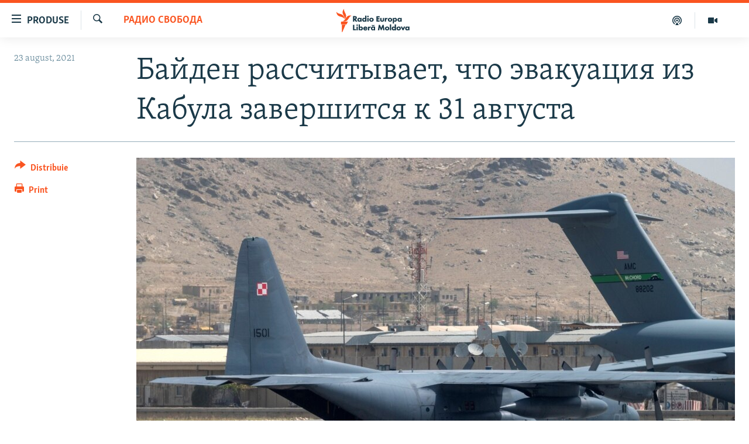

--- FILE ---
content_type: text/html; charset=utf-8
request_url: https://moldova.europalibera.org/a/bayden-rasschityvaet-chto-evakuatsiya-iz-kabula-zavershitsya-k-31-avgusta/31423594.html
body_size: 14625
content:

<!DOCTYPE html>
<html lang="ro" dir="ltr" class="no-js">
<head>
<link href="/Content/responsive/RFE/ro-MD/RFE-ro-MD.css?&amp;av=0.0.0.0&amp;cb=370" rel="stylesheet"/>
<script src="//tags.europalibera.org/rferl-pangea/prod/utag.sync.js"></script> <script type='text/javascript' src='https://www.youtube.com/iframe_api' async></script>
<link rel="manifest" href="/manifest.json">
<script type="text/javascript">
//a general 'js' detection, must be on top level in <head>, due to CSS performance
document.documentElement.className = "js";
var cacheBuster = "370";
var appBaseUrl = "/";
var imgEnhancerBreakpoints = [0, 144, 256, 408, 650, 1023, 1597];
var isLoggingEnabled = false;
var isPreviewPage = false;
var isLivePreviewPage = false;
if (!isPreviewPage) {
window.RFE = window.RFE || {};
window.RFE.cacheEnabledByParam = window.location.href.indexOf('nocache=1') === -1;
const url = new URL(window.location.href);
const params = new URLSearchParams(url.search);
// Remove the 'nocache' parameter
params.delete('nocache');
// Update the URL without the 'nocache' parameter
url.search = params.toString();
window.history.replaceState(null, '', url.toString());
} else {
window.addEventListener('load', function() {
const links = window.document.links;
for (let i = 0; i < links.length; i++) {
links[i].href = '#';
links[i].target = '_self';
}
})
}
var pwaEnabled = false;
var swCacheDisabled;
</script>
<meta charset="utf-8" />
<title>Байден рассчитывает, что эвакуация из Кабула завершится к 31 августа</title>
<meta name="description" content="Однако в зависимости от обстоятельств срок всё же может быть изменён" />
<meta name="keywords" content="На русском, Радио Свобода, США, Вашингтон, политика, Америка, Афганистан, война, мир, эвакуация, вывод войск, Талибан, Джо Байден" />
<meta name="viewport" content="width=device-width, initial-scale=1.0" />
<meta http-equiv="X-UA-Compatible" content="IE=edge" />
<meta name="robots" content="max-image-preview:large"><meta property="fb:pages" content="182173838166" />
<meta name="facebook-domain-verification" content="5xxxxjsfctraxv2f2l7v1zekm6otjr" />
<link href="https://www.svoboda.org/a/bayden-rasschityvaet-chto-evakuatsiya-iz-kabula-zavershitsya-k-31-avgusta/31422890.html" rel="canonical" />
<meta name="apple-mobile-web-app-title" content="Radio Europa Liberă/Radio Libertatea" />
<meta name="apple-mobile-web-app-status-bar-style" content="black" />
<meta name="apple-itunes-app" content="app-id=475986784, app-argument=//31423594.ltr" />
<meta content="Байден рассчитывает, что эвакуация из Кабула завершится к 31 августа" property="og:title" />
<meta content="Однако в зависимости от обстоятельств срок всё же может быть изменён" property="og:description" />
<meta content="article" property="og:type" />
<meta content="https://moldova.europalibera.org/a/bayden-rasschityvaet-chto-evakuatsiya-iz-kabula-zavershitsya-k-31-avgusta/31423594.html" property="og:url" />
<meta content="Radio Europa Liberă" property="og:site_name" />
<meta content="https://www.facebook.com/europalibera.org/" property="article:publisher" />
<meta content="https://gdb.rferl.org/30bc5808-90a2-4ba2-bbd2-d190da0b8f7c_w1200_h630.jpg" property="og:image" />
<meta content="1200" property="og:image:width" />
<meta content="630" property="og:image:height" />
<meta content="1161189263936924" property="fb:app_id" />
<meta content="summary_large_image" name="twitter:card" />
<meta content="@SomeAccount" name="twitter:site" />
<meta content="https://gdb.rferl.org/30bc5808-90a2-4ba2-bbd2-d190da0b8f7c_w1200_h630.jpg" name="twitter:image" />
<meta content="Байден рассчитывает, что эвакуация из Кабула завершится к 31 августа" name="twitter:title" />
<meta content="Однако в зависимости от обстоятельств срок всё же может быть изменён" name="twitter:description" />
<link rel="amphtml" href="https://moldova.europalibera.org/amp/bayden-rasschityvaet-chto-evakuatsiya-iz-kabula-zavershitsya-k-31-avgusta/31423594.html" />
<script type="application/ld+json">{"articleSection":"Радио Свобода","isAccessibleForFree":true,"headline":"Байден рассчитывает, что эвакуация из Кабула завершится к 31 августа","inLanguage":"ro-MD","keywords":"На русском, Радио Свобода, США, Вашингтон, политика, Америка, Афганистан, война, мир, эвакуация, вывод войск, Талибан, Джо Байден","author":{"@type":"Person","name":"Europa Liberă Moldova"},"datePublished":"2021-08-23 07:29:51Z","dateModified":"2021-08-23 07:29:51Z","publisher":{"logo":{"width":512,"height":220,"@type":"ImageObject","url":"https://moldova.europalibera.org/Content/responsive/RFE/ro-MD/img/logo.png"},"@type":"NewsMediaOrganization","url":"https://moldova.europalibera.org","sameAs":["https://www.facebook.com/europalibera.org/","https://www.youtube.com/user/europalibera11","https://www.instagram.com/europalibera/"],"name":"Europa Liberă Moldova","alternateName":""},"@context":"https://schema.org","@type":"NewsArticle","mainEntityOfPage":"https://moldova.europalibera.org/a/bayden-rasschityvaet-chto-evakuatsiya-iz-kabula-zavershitsya-k-31-avgusta/31423594.html","url":"https://moldova.europalibera.org/a/bayden-rasschityvaet-chto-evakuatsiya-iz-kabula-zavershitsya-k-31-avgusta/31423594.html","description":"Однако в зависимости от обстоятельств срок всё же может быть изменён","image":{"width":1080,"height":608,"@type":"ImageObject","url":"https://gdb.rferl.org/30bc5808-90a2-4ba2-bbd2-d190da0b8f7c_w1080_h608.jpg"},"name":"Байден рассчитывает, что эвакуация из Кабула завершится к 31 августа"}</script>
<script src="/Scripts/responsive/infographics.b?v=dVbZ-Cza7s4UoO3BqYSZdbxQZVF4BOLP5EfYDs4kqEo1&amp;av=0.0.0.0&amp;cb=370"></script>
<script src="/Scripts/responsive/loader.b?v=Q26XNwrL6vJYKjqFQRDnx01Lk2pi1mRsuLEaVKMsvpA1&amp;av=0.0.0.0&amp;cb=370"></script>
<link rel="icon" type="image/svg+xml" href="/Content/responsive/RFE/img/webApp/favicon.svg" />
<link rel="alternate icon" href="/Content/responsive/RFE/img/webApp/favicon.ico" />
<link rel="mask-icon" color="#ea6903" href="/Content/responsive/RFE/img/webApp/favicon_safari.svg" />
<link rel="apple-touch-icon" sizes="152x152" href="/Content/responsive/RFE/img/webApp/ico-152x152.png" />
<link rel="apple-touch-icon" sizes="144x144" href="/Content/responsive/RFE/img/webApp/ico-144x144.png" />
<link rel="apple-touch-icon" sizes="114x114" href="/Content/responsive/RFE/img/webApp/ico-114x114.png" />
<link rel="apple-touch-icon" sizes="72x72" href="/Content/responsive/RFE/img/webApp/ico-72x72.png" />
<link rel="apple-touch-icon-precomposed" href="/Content/responsive/RFE/img/webApp/ico-57x57.png" />
<link rel="icon" sizes="192x192" href="/Content/responsive/RFE/img/webApp/ico-192x192.png" />
<link rel="icon" sizes="128x128" href="/Content/responsive/RFE/img/webApp/ico-128x128.png" />
<meta name="msapplication-TileColor" content="#ffffff" />
<meta name="msapplication-TileImage" content="/Content/responsive/RFE/img/webApp/ico-144x144.png" />
<link rel="preload" href="/Content/responsive/fonts/Skolar-Lt_LatnCyrl_v2.4.woff" type="font/woff" as="font" crossorigin="anonymous" />
<link rel="alternate" type="application/rss+xml" title="RFE/RL - [RSS]" href="/api/" />
<link rel="sitemap" type="application/rss+xml" href="/sitemap.xml" />
</head>
<body class=" nav-no-loaded cc_theme pg-article print-lay-article js-category-to-nav nojs-images ">
<script type="text/javascript" >
var analyticsData = {url:"https://moldova.europalibera.org/a/bayden-rasschityvaet-chto-evakuatsiya-iz-kabula-zavershitsya-k-31-avgusta/31423594.html",property_id:"427",article_uid:"31423594",page_title:"Байден рассчитывает, что эвакуация из Кабула завершится к 31 августа",page_type:"article",content_type:"article",subcontent_type:"article",last_modified:"2021-08-23 07:29:51Z",pub_datetime:"2021-08-23 07:29:51Z",pub_year:"2021",pub_month:"08",pub_day:"23",pub_hour:"07",pub_weekday:"Monday",section:"радио свобода",english_section:"svobodanews",byline:"",categories:"in_russian,svobodanews",tags:"сша;вашингтон;политика;америка;афганистан;война;мир;эвакуация;вывод войск;талибан;джо байден",domain:"moldova.europalibera.org",language:"Romanian",language_service:"RFERL Moldovan",platform:"web",copied:"yes",copied_article:"31422890|2|Russian|2021-08-22",copied_title:"Байден рассчитывает, что эвакуация из Кабула завершится к 31 августа",runs_js:"Yes",cms_release:"8.44.0.0.370",enviro_type:"prod",slug:"bayden-rasschityvaet-chto-evakuatsiya-iz-kabula-zavershitsya-k-31-avgusta",entity:"RFE",short_language_service:"MOL",platform_short:"W",page_name:"Байден рассчитывает, что эвакуация из Кабула завершится к 31 августа"};
</script>
<noscript><iframe src="https://www.googletagmanager.com/ns.html?id=GTM-WXZBPZ" height="0" width="0" style="display:none;visibility:hidden"></iframe></noscript><script type="text/javascript" data-cookiecategory="analytics">
var gtmEventObject = Object.assign({}, analyticsData, {event: 'page_meta_ready'});window.dataLayer = window.dataLayer || [];window.dataLayer.push(gtmEventObject);
if (top.location === self.location) { //if not inside of an IFrame
var renderGtm = "true";
if (renderGtm === "true") {
(function(w,d,s,l,i){w[l]=w[l]||[];w[l].push({'gtm.start':new Date().getTime(),event:'gtm.js'});var f=d.getElementsByTagName(s)[0],j=d.createElement(s),dl=l!='dataLayer'?'&l='+l:'';j.async=true;j.src='//www.googletagmanager.com/gtm.js?id='+i+dl;f.parentNode.insertBefore(j,f);})(window,document,'script','dataLayer','GTM-WXZBPZ');
}
}
</script>
<!--Analytics tag js version start-->
<script type="text/javascript" data-cookiecategory="analytics">
var utag_data = Object.assign({}, analyticsData, {});
if(typeof(TealiumTagFrom)==='function' && typeof(TealiumTagSearchKeyword)==='function') {
var utag_from=TealiumTagFrom();var utag_searchKeyword=TealiumTagSearchKeyword();
if(utag_searchKeyword!=null && utag_searchKeyword!=='' && utag_data["search_keyword"]==null) utag_data["search_keyword"]=utag_searchKeyword;if(utag_from!=null && utag_from!=='') utag_data["from"]=TealiumTagFrom();}
if(window.top!== window.self&&utag_data.page_type==="snippet"){utag_data.page_type = 'iframe';}
try{if(window.top!==window.self&&window.self.location.hostname===window.top.location.hostname){utag_data.platform = 'self-embed';utag_data.platform_short = 'se';}}catch(e){if(window.top!==window.self&&window.self.location.search.includes("platformType=self-embed")){utag_data.platform = 'cross-promo';utag_data.platform_short = 'cp';}}
(function(a,b,c,d){ a="https://tags.europalibera.org/rferl-pangea/prod/utag.js"; b=document;c="script";d=b.createElement(c);d.src=a;d.type="text/java"+c;d.async=true; a=b.getElementsByTagName(c)[0];a.parentNode.insertBefore(d,a); })();
</script>
<!--Analytics tag js version end-->
<!-- Analytics tag management NoScript -->
<noscript>
<img style="position: absolute; border: none;" src="https://ssc.europalibera.org/b/ss/bbgprod,bbgentityrferl/1/G.4--NS/2122691341?pageName=rfe%3amol%3aw%3aarticle%3a%d0%91%d0%b0%d0%b9%d0%b4%d0%b5%d0%bd%20%d1%80%d0%b0%d1%81%d1%81%d1%87%d0%b8%d1%82%d1%8b%d0%b2%d0%b0%d0%b5%d1%82%2c%20%d1%87%d1%82%d0%be%20%d1%8d%d0%b2%d0%b0%d0%ba%d1%83%d0%b0%d1%86%d0%b8%d1%8f%20%d0%b8%d0%b7%20%d0%9a%d0%b0%d0%b1%d1%83%d0%bb%d0%b0%20%d0%b7%d0%b0%d0%b2%d0%b5%d1%80%d1%88%d0%b8%d1%82%d1%81%d1%8f%20%d0%ba%2031%20%d0%b0%d0%b2%d0%b3%d1%83%d1%81%d1%82%d0%b0&amp;c6=%d0%91%d0%b0%d0%b9%d0%b4%d0%b5%d0%bd%20%d1%80%d0%b0%d1%81%d1%81%d1%87%d0%b8%d1%82%d1%8b%d0%b2%d0%b0%d0%b5%d1%82%2c%20%d1%87%d1%82%d0%be%20%d1%8d%d0%b2%d0%b0%d0%ba%d1%83%d0%b0%d1%86%d0%b8%d1%8f%20%d0%b8%d0%b7%20%d0%9a%d0%b0%d0%b1%d1%83%d0%bb%d0%b0%20%d0%b7%d0%b0%d0%b2%d0%b5%d1%80%d1%88%d0%b8%d1%82%d1%81%d1%8f%20%d0%ba%2031%20%d0%b0%d0%b2%d0%b3%d1%83%d1%81%d1%82%d0%b0&amp;v36=8.44.0.0.370&amp;v6=D=c6&amp;g=https%3a%2f%2fmoldova.europalibera.org%2fa%2fbayden-rasschityvaet-chto-evakuatsiya-iz-kabula-zavershitsya-k-31-avgusta%2f31423594.html&amp;c1=D=g&amp;v1=D=g&amp;events=event1,event52&amp;c16=rferl%20moldovan&amp;v16=D=c16&amp;c5=svobodanews&amp;v5=D=c5&amp;ch=%d0%a0%d0%b0%d0%b4%d0%b8%d0%be%20%d0%a1%d0%b2%d0%be%d0%b1%d0%be%d0%b4%d0%b0&amp;c15=romanian&amp;v15=D=c15&amp;c4=article&amp;v4=D=c4&amp;c14=31423594&amp;v14=D=c14&amp;v20=no&amp;c17=web&amp;v17=D=c17&amp;mcorgid=518abc7455e462b97f000101%40adobeorg&amp;server=moldova.europalibera.org&amp;pageType=D=c4&amp;ns=bbg&amp;v29=D=server&amp;v25=rfe&amp;v30=427&amp;v105=D=User-Agent " alt="analytics" width="1" height="1" /></noscript>
<!-- End of Analytics tag management NoScript -->
<!--*** Accessibility links - For ScreenReaders only ***-->
<section>
<div class="sr-only">
<h2>Linkuri accesibilitate</h2>
<ul>
<li><a href="#content" data-disable-smooth-scroll="1">Sari la conținutul principal</a></li>
<li><a href="#navigation" data-disable-smooth-scroll="1">Sari la navigarea principală</a></li>
<li><a href="#txtHeaderSearch" data-disable-smooth-scroll="1">Sari la căutare</a></li>
</ul>
</div>
</section>
<div dir="ltr">
<div id="page">
<aside>
<div class="c-lightbox overlay-modal">
<div class="c-lightbox__intro">
<h2 class="c-lightbox__intro-title"></h2>
<button class="btn btn--rounded c-lightbox__btn c-lightbox__intro-next" title="Următorul">
<span class="ico ico--rounded ico-chevron-forward"></span>
<span class="sr-only">Următorul</span>
</button>
</div>
<div class="c-lightbox__nav">
<button class="btn btn--rounded c-lightbox__btn c-lightbox__btn--close" title="Inchide">
<span class="ico ico--rounded ico-close"></span>
<span class="sr-only">Inchide</span>
</button>
<button class="btn btn--rounded c-lightbox__btn c-lightbox__btn--prev" title="Precedent">
<span class="ico ico--rounded ico-chevron-backward"></span>
<span class="sr-only">Precedent</span>
</button>
<button class="btn btn--rounded c-lightbox__btn c-lightbox__btn--next" title="Următorul">
<span class="ico ico--rounded ico-chevron-forward"></span>
<span class="sr-only">Următorul</span>
</button>
</div>
<div class="c-lightbox__content-wrap">
<figure class="c-lightbox__content">
<span class="c-spinner c-spinner--lightbox">
<img src="/Content/responsive/img/player-spinner.png"
alt="Așteptați"
title="Așteptați" />
</span>
<div class="c-lightbox__img">
<div class="thumb">
<img src="" alt="" />
</div>
</div>
<figcaption>
<div class="c-lightbox__info c-lightbox__info--foot">
<span class="c-lightbox__counter"></span>
<span class="caption c-lightbox__caption"></span>
</div>
</figcaption>
</figure>
</div>
<div class="hidden">
<div class="content-advisory__box content-advisory__box--lightbox">
<span class="content-advisory__box-text">Conținutul imaginii vă poate afecta sau deranja</span>
<button class="btn btn--transparent content-advisory__box-btn m-t-md" value="text" type="button">
<span class="btn__text">
Click pentru a vedea
</span>
</button>
</div>
</div>
</div>
<div class="print-dialogue">
<div class="container">
<h3 class="print-dialogue__title section-head">Print Options:</h3>
<div class="print-dialogue__opts">
<ul class="print-dialogue__opt-group">
<li class="form__group form__group--checkbox">
<input class="form__check " id="checkboxImages" name="checkboxImages" type="checkbox" checked="checked" />
<label for="checkboxImages" class="form__label m-t-md">Images</label>
</li>
<li class="form__group form__group--checkbox">
<input class="form__check " id="checkboxMultimedia" name="checkboxMultimedia" type="checkbox" checked="checked" />
<label for="checkboxMultimedia" class="form__label m-t-md">Multimedia</label>
</li>
</ul>
<ul class="print-dialogue__opt-group">
<li class="form__group form__group--checkbox">
<input class="form__check " id="checkboxEmbedded" name="checkboxEmbedded" type="checkbox" checked="checked" />
<label for="checkboxEmbedded" class="form__label m-t-md">Embedded Content</label>
</li>
<li class="form__group form__group--checkbox">
<input class="form__check " id="checkboxComments" name="checkboxComments" type="checkbox" />
<label for="checkboxComments" class="form__label m-t-md"> Comments</label>
</li>
</ul>
</div>
<div class="print-dialogue__buttons">
<button class="btn btn--secondary close-button" type="button" title="Cancel">
<span class="btn__text ">Cancel</span>
</button>
<button class="btn btn-cust-print m-l-sm" type="button" title="Print">
<span class="btn__text ">Print</span>
</button>
</div>
</div>
</div>
<div class="ctc-message pos-fix">
<div class="ctc-message__inner">Link has been copied to clipboard</div>
</div>
</aside>
<div class="hdr-20 hdr-20--big">
<div class="hdr-20__inner">
<div class="hdr-20__max pos-rel">
<div class="hdr-20__side hdr-20__side--primary d-flex">
<label data-for="main-menu-ctrl" data-switcher-trigger="true" data-switch-target="main-menu-ctrl" class="burger hdr-trigger pos-rel trans-trigger" data-trans-evt="click" data-trans-id="menu">
<span class="ico ico-close hdr-trigger__ico hdr-trigger__ico--close burger__ico burger__ico--close"></span>
<span class="ico ico-menu hdr-trigger__ico hdr-trigger__ico--open burger__ico burger__ico--open"></span>
<span class="burger__label">Produse</span>
</label>
<div class="menu-pnl pos-fix trans-target" data-switch-target="main-menu-ctrl" data-trans-id="menu">
<div class="menu-pnl__inner">
<nav class="main-nav menu-pnl__item menu-pnl__item--first">
<ul class="main-nav__list accordeon" data-analytics-tales="false" data-promo-name="link" data-location-name="nav,secnav">
<li class="main-nav__item">
<a class="main-nav__item-name main-nav__item-name--link" href="/z/22776" title="Europa Liberă explică" data-item-name="explainer" >Europa Liberă explică</a>
</li>
<li class="main-nav__item">
<a class="main-nav__item-name main-nav__item-name--link" href="/z/23040" title="Pe agendă cu Cristina Popușoi" data-item-name="on-agenda-with-cristina-popusoi" >Pe agendă cu Cristina Popușoi</a>
</li>
<li class="main-nav__item">
<a class="main-nav__item-name main-nav__item-name--link" href="/z/23754" title="Istorii care contează" data-item-name="stories-that-matters" >Istorii care contează</a>
</li>
<li class="main-nav__item accordeon__item" data-switch-target="menu-item-3373">
<label class="main-nav__item-name main-nav__item-name--label accordeon__control-label" data-switcher-trigger="true" data-for="menu-item-3373">
Podcasturile Europei Libere
<span class="ico ico-chevron-down main-nav__chev"></span>
</label>
<div class="main-nav__sub-list">
<a class="main-nav__item-name main-nav__item-name--link main-nav__item-name--sub" href="/dincolodestiri" title="Dincolo de Știri" data-item-name="beyond-the-news" >Dincolo de Știri</a>
<a class="main-nav__item-name main-nav__item-name--link main-nav__item-name--sub" href="/inesenta" title="&#206;n esență" data-item-name="esentially" >&#206;n esență</a>
<a class="main-nav__item-name main-nav__item-name--link main-nav__item-name--sub" href="/laboratorul-social" title="Laboratorul Social" data-item-name="social-lab" >Laboratorul Social</a>
<a class="main-nav__item-name main-nav__item-name--link main-nav__item-name--sub" href="/reporterii" title="Reporterii" data-item-name="reporters" >Reporterii</a>
<a class="main-nav__item-name main-nav__item-name--link main-nav__item-name--sub" href="/peagenda" title="Pe agendă" data-item-name="on-the-agenda" >Pe agendă</a>
</div>
</li>
<li class="main-nav__item">
<a class="main-nav__item-name main-nav__item-name--link" href="/z/23483" title="Cartela medicală cu Silvia Rotaru" data-item-name="health-card" >Cartela medicală cu Silvia Rotaru</a>
</li>
<li class="main-nav__item">
<a class="main-nav__item-name main-nav__item-name--link" href="/z/23217" title="Povești din diasporă" data-item-name="diaspora-stories" >Povești din diasporă</a>
</li>
<li class="main-nav__item">
<a class="main-nav__item-name main-nav__item-name--link" href="/ru" title="Юстиция с Надеждой" data-item-name="justice-with-Nadejda" >Юстиция с Надеждой</a>
</li>
<li class="main-nav__item accordeon__item" data-switch-target="menu-item-635">
<label class="main-nav__item-name main-nav__item-name--label accordeon__control-label" data-switcher-trigger="true" data-for="menu-item-635">
Arhiva
<span class="ico ico-chevron-down main-nav__chev"></span>
</label>
<div class="main-nav__sub-list">
<a class="main-nav__item-name main-nav__item-name--link main-nav__item-name--sub" href="/z/23699" title="Parlamentare 2025" data-item-name="parlamentary-election-2025" >Parlamentare 2025</a>
<a class="main-nav__item-name main-nav__item-name--link main-nav__item-name--sub" href="/cartealapachet" title="Cartea la pachet" data-item-name="mal-bz_cartea" >Cartea la pachet</a>
<a class="main-nav__item-name main-nav__item-name--link main-nav__item-name--sub" href="https://moldova.europalibera.org/a/32531322.html" title="Istorii despre ceea ce contează" target="_blank" rel="noopener">Istorii despre ceea ce contează</a>
<a class="main-nav__item-name main-nav__item-name--link main-nav__item-name--sub" href="/z/22994" title="&#206;n vizor" data-item-name="under-scrutiny" >&#206;n vizor</a>
<a class="main-nav__item-name main-nav__item-name--link main-nav__item-name--sub" href="/z/22715" title="Amprente istorice" data-item-name="historical-footprints" >Amprente istorice</a>
<a class="main-nav__item-name main-nav__item-name--link main-nav__item-name--sub" href="/z/22989" title="Cultura la frontieră" data-item-name="cultura-la-frontiera" >Cultura la frontieră</a>
<a class="main-nav__item-name main-nav__item-name--link main-nav__item-name--sub" href="/z/22946" title="Cum &#238;nvață Moldova" data-item-name="how-moldova-learns" >Cum &#238;nvață Moldova</a>
<a class="main-nav__item-name main-nav__item-name--link main-nav__item-name--sub" href="/panorama-interviu" title="Panorama Interviu" data-item-name="panorama-interview" >Panorama Interviu</a>
<a class="main-nav__item-name main-nav__item-name--link main-nav__item-name--sub" href="/jurnaldecorespondent" title="Jurnal de corespondent" data-item-name="jurnal_de_cor" >Jurnal de corespondent</a>
<a class="main-nav__item-name main-nav__item-name--link main-nav__item-name--sub" href="/z/22775" title="Asta-i meseria mea!" data-item-name="asta-i-meseria-mea" >Asta-i meseria mea!</a>
<a class="main-nav__item-name main-nav__item-name--link main-nav__item-name--sub" href="/dictionareuropean" title="Dicționar European" data-item-name="mal-bz_dictionar" >Dicționar European</a>
<a class="main-nav__item-name main-nav__item-name--link main-nav__item-name--sub" href="/NATO" title="NATO" data-item-name="NATO" >NATO</a>
<a class="main-nav__item-name main-nav__item-name--link main-nav__item-name--sub" href="/z/23029" title="Alegeri locale 2023" data-item-name="local-election-2023" >Alegeri locale 2023</a>
<a class="main-nav__item-name main-nav__item-name--link main-nav__item-name--sub" href="/z/22906" title="Să fie lumină" data-item-name="let-there-to-be-light" >Să fie lumină</a>
<a class="main-nav__item-name main-nav__item-name--link main-nav__item-name--sub" href="/arhiva" title="Arhiva istorică Radio Europa Liberă" data-item-name="el-archive-resp" >Arhiva istorică Radio Europa Liberă</a>
<a class="main-nav__item-name main-nav__item-name--link main-nav__item-name--sub" href="/electorala-2024" title="Electorala 2024" data-item-name="2024 elections" >Electorala 2024</a>
</div>
</li>
</ul>
</nav>
<div class="menu-pnl__item menu-pnl__item--social">
<h5 class="menu-pnl__sub-head">Urmărește-ne</h5>
<a href="https://www.facebook.com/europalibera.org/" title="Urmărește-ne pe Facebook" data-analytics-text="follow_on_facebook" class="btn btn--rounded btn--social-inverted menu-pnl__btn js-social-btn btn-facebook" target="_blank" rel="noopener">
<span class="ico ico-facebook-alt ico--rounded"></span>
</a>
<a href="https://www.youtube.com/user/europalibera11" title="Urmărește-ne pe Youtube" data-analytics-text="follow_on_youtube" class="btn btn--rounded btn--social-inverted menu-pnl__btn js-social-btn btn-youtube" target="_blank" rel="noopener">
<span class="ico ico-youtube ico--rounded"></span>
</a>
<a href="https://www.instagram.com/europalibera/" title="Urmărește-ne pe Instagram" data-analytics-text="follow_on_instagram" class="btn btn--rounded btn--social-inverted menu-pnl__btn js-social-btn btn-instagram" target="_blank" rel="noopener">
<span class="ico ico-instagram ico--rounded"></span>
</a>
</div>
<div class="menu-pnl__item">
<a href="/navigation/allsites" class="menu-pnl__item-link">
<span class="ico ico-languages "></span>
Toate site-urile REL/RL
</a>
</div>
</div>
</div>
<label data-for="top-search-ctrl" data-switcher-trigger="true" data-switch-target="top-search-ctrl" class="top-srch-trigger hdr-trigger">
<span class="ico ico-close hdr-trigger__ico hdr-trigger__ico--close top-srch-trigger__ico top-srch-trigger__ico--close"></span>
<span class="ico ico-search hdr-trigger__ico hdr-trigger__ico--open top-srch-trigger__ico top-srch-trigger__ico--open"></span>
</label>
<div class="srch-top srch-top--in-header" data-switch-target="top-search-ctrl">
<div class="container">
<form action="/s" class="srch-top__form srch-top__form--in-header" id="form-topSearchHeader" method="get" role="search"><label for="txtHeaderSearch" class="sr-only">Caută</label>
<input type="text" id="txtHeaderSearch" name="k" placeholder="Caută" accesskey="s" value="" class="srch-top__input analyticstag-event" onkeydown="if (event.keyCode === 13) { FireAnalyticsTagEventOnSearch('search', $dom.get('#txtHeaderSearch')[0].value) }" />
<button title="Caută" type="submit" class="btn btn--top-srch analyticstag-event" onclick="FireAnalyticsTagEventOnSearch('search', $dom.get('#txtHeaderSearch')[0].value) ">
<span class="ico ico-search"></span>
</button></form>
</div>
</div>
<a href="/" class="main-logo-link">
<img src="/Content/responsive/RFE/ro-MD/img/logo-compact.svg" class="main-logo main-logo--comp" alt="site logo">
<img src="/Content/responsive/RFE/ro-MD/img/logo.svg" class="main-logo main-logo--big" alt="site logo">
</a>
</div>
<div class="hdr-20__side hdr-20__side--secondary d-flex">
<a href="https://moldova.europalibera.org/multimedia" title="Vizual" class="hdr-20__secondary-item" data-item-name="video">
<span class="ico ico-video hdr-20__secondary-icon"></span>
</a>
<a href="/emisiuni-podcast" title="Podcast" class="hdr-20__secondary-item" data-item-name="podcast">
<span class="ico ico-podcast hdr-20__secondary-icon"></span>
</a>
<a href="/s" title="Caută" class="hdr-20__secondary-item hdr-20__secondary-item--search" data-item-name="search">
<span class="ico ico-search hdr-20__secondary-icon hdr-20__secondary-icon--search"></span>
</a>
<div class="srch-bottom">
<form action="/s" class="srch-bottom__form d-flex" id="form-bottomSearch" method="get" role="search"><label for="txtSearch" class="sr-only">Caută</label>
<input type="search" id="txtSearch" name="k" placeholder="Caută" accesskey="s" value="" class="srch-bottom__input analyticstag-event" onkeydown="if (event.keyCode === 13) { FireAnalyticsTagEventOnSearch('search', $dom.get('#txtSearch')[0].value) }" />
<button title="Caută" type="submit" class="btn btn--bottom-srch analyticstag-event" onclick="FireAnalyticsTagEventOnSearch('search', $dom.get('#txtSearch')[0].value) ">
<span class="ico ico-search"></span>
</button></form>
</div>
</div>
<img src="/Content/responsive/RFE/ro-MD/img/logo-print.gif" class="logo-print" alt="site logo">
<img src="/Content/responsive/RFE/ro-MD/img/logo-print_color.png" class="logo-print logo-print--color" alt="site logo">
</div>
</div>
</div>
<script>
if (document.body.className.indexOf('pg-home') > -1) {
var nav2In = document.querySelector('.hdr-20__inner');
var nav2Sec = document.querySelector('.hdr-20__side--secondary');
var secStyle = window.getComputedStyle(nav2Sec);
if (nav2In && window.pageYOffset < 150 && secStyle['position'] !== 'fixed') {
nav2In.classList.add('hdr-20__inner--big')
}
}
</script>
<div class="c-hlights c-hlights--breaking c-hlights--no-item" data-hlight-display="mobile,desktop">
<div class="c-hlights__wrap container p-0">
<div class="c-hlights__nav">
<a role="button" href="#" title="Precedent">
<span class="ico ico-chevron-backward m-0"></span>
<span class="sr-only">Precedent</span>
</a>
<a role="button" href="#" title="Următorul">
<span class="ico ico-chevron-forward m-0"></span>
<span class="sr-only">Următorul</span>
</a>
</div>
<span class="c-hlights__label">
<span class="">Ultima oră</span>
<span class="switcher-trigger">
<label data-for="more-less-1" data-switcher-trigger="true" class="switcher-trigger__label switcher-trigger__label--more p-b-0" title="Afișează mai mult">
<span class="ico ico-chevron-down"></span>
</label>
<label data-for="more-less-1" data-switcher-trigger="true" class="switcher-trigger__label switcher-trigger__label--less p-b-0" title="Mai puțin">
<span class="ico ico-chevron-up"></span>
</label>
</span>
</span>
<ul class="c-hlights__items switcher-target" data-switch-target="more-less-1">
</ul>
</div>
</div> <div id="content">
<main class="container">
<div class="hdr-container">
<div class="row">
<div class="col-category col-xs-12 col-md-2 pull-left"> <div class="category js-category">
<a class="" href="/z/3024">Радио Свобода</a> </div>
</div><div class="col-title col-xs-12 col-md-10 pull-right"> <h1 class="title pg-title">
Байден рассчитывает, что эвакуация из Кабула завершится к 31 августа
</h1>
</div><div class="col-publishing-details col-xs-12 col-sm-12 col-md-2 pull-left"> <div class="publishing-details ">
<div class="published">
<span class="date" >
<time pubdate="pubdate" datetime="2021-08-23T10:29:51+02:00">
23 august, 2021
</time>
</span>
</div>
</div>
</div><div class="col-lg-12 separator"> <div class="separator">
<hr class="title-line" />
</div>
</div><div class="col-multimedia col-xs-12 col-md-10 pull-right"> <div class="cover-media">
<figure class="media-image js-media-expand">
<div class="img-wrap">
<div class="thumb thumb16_9">
<img src="https://gdb.rferl.org/30bc5808-90a2-4ba2-bbd2-d190da0b8f7c_w250_r1_s.jpg" alt="В аэропорту Кабула" />
</div>
</div>
<figcaption>
<span class="caption">В аэропорту Кабула</span>
</figcaption>
</figure>
</div>
</div><div class="col-xs-12 col-md-2 pull-left article-share pos-rel"> <div class="share--box">
<div class="sticky-share-container" style="display:none">
<div class="container">
<a href="https://moldova.europalibera.org" id="logo-sticky-share">&nbsp;</a>
<div class="pg-title pg-title--sticky-share">
Байден рассчитывает, что эвакуация из Кабула завершится к 31 августа
</div>
<div class="sticked-nav-actions">
<!--This part is for sticky navigation display-->
<p class="buttons link-content-sharing p-0 ">
<button class="btn btn--link btn-content-sharing p-t-0 " id="btnContentSharing" value="text" role="Button" type="" title="comută mai multe opțiuni de distribuire">
<span class="ico ico-share ico--l"></span>
<span class="btn__text ">
Distribuie
</span>
</button>
</p>
<aside class="content-sharing js-content-sharing js-content-sharing--apply-sticky content-sharing--sticky"
role="complementary"
data-share-url="https://moldova.europalibera.org/a/bayden-rasschityvaet-chto-evakuatsiya-iz-kabula-zavershitsya-k-31-avgusta/31423594.html" data-share-title="Байден рассчитывает, что эвакуация из Кабула завершится к 31 августа" data-share-text="Однако в зависимости от обстоятельств срок всё же может быть изменён">
<div class="content-sharing__popover">
<h6 class="content-sharing__title">Distribuie</h6>
<button href="#close" id="btnCloseSharing" class="btn btn--text-like content-sharing__close-btn">
<span class="ico ico-close ico--l"></span>
</button>
<ul class="content-sharing__list">
<li class="content-sharing__item">
<div class="ctc ">
<input type="text" class="ctc__input" readonly="readonly">
<a href="" js-href="https://moldova.europalibera.org/a/bayden-rasschityvaet-chto-evakuatsiya-iz-kabula-zavershitsya-k-31-avgusta/31423594.html" class="content-sharing__link ctc__button">
<span class="ico ico-copy-link ico--rounded ico--s"></span>
<span class="content-sharing__link-text">copiați link-ul</span>
</a>
</div>
</li>
<li class="content-sharing__item">
<a href="https://facebook.com/sharer.php?u=https%3a%2f%2fmoldova.europalibera.org%2fa%2fbayden-rasschityvaet-chto-evakuatsiya-iz-kabula-zavershitsya-k-31-avgusta%2f31423594.html"
data-analytics-text="share_on_facebook"
title="Facebook" target="_blank"
class="content-sharing__link js-social-btn">
<span class="ico ico-facebook ico--rounded ico--s"></span>
<span class="content-sharing__link-text">Facebook</span>
</a>
</li>
<li class="content-sharing__item">
<a href="https://twitter.com/share?url=https%3a%2f%2fmoldova.europalibera.org%2fa%2fbayden-rasschityvaet-chto-evakuatsiya-iz-kabula-zavershitsya-k-31-avgusta%2f31423594.html&amp;text=%d0%91%d0%b0%d0%b9%d0%b4%d0%b5%d0%bd+%d1%80%d0%b0%d1%81%d1%81%d1%87%d0%b8%d1%82%d1%8b%d0%b2%d0%b0%d0%b5%d1%82%2c+%d1%87%d1%82%d0%be+%d1%8d%d0%b2%d0%b0%d0%ba%d1%83%d0%b0%d1%86%d0%b8%d1%8f+%d0%b8%d0%b7+%d0%9a%d0%b0%d0%b1%d1%83%d0%bb%d0%b0+%d0%b7%d0%b0%d0%b2%d0%b5%d1%80%d1%88%d0%b8%d1%82%d1%81%d1%8f+%d0%ba+31+%d0%b0%d0%b2%d0%b3%d1%83%d1%81%d1%82%d0%b0"
data-analytics-text="share_on_twitter"
title="X (Twitter)" target="_blank"
class="content-sharing__link js-social-btn">
<span class="ico ico-twitter ico--rounded ico--s"></span>
<span class="content-sharing__link-text">X (Twitter)</span>
</a>
</li>
<li class="content-sharing__item visible-xs-inline-block visible-sm-inline-block">
<a href="whatsapp://send?text=https%3a%2f%2fmoldova.europalibera.org%2fa%2fbayden-rasschityvaet-chto-evakuatsiya-iz-kabula-zavershitsya-k-31-avgusta%2f31423594.html"
data-analytics-text="share_on_whatsapp"
title="WhatsApp" target="_blank"
class="content-sharing__link js-social-btn">
<span class="ico ico-whatsapp ico--rounded ico--s"></span>
<span class="content-sharing__link-text">WhatsApp</span>
</a>
</li>
<li class="content-sharing__item visible-md-inline-block visible-lg-inline-block">
<a href="https://web.whatsapp.com/send?text=https%3a%2f%2fmoldova.europalibera.org%2fa%2fbayden-rasschityvaet-chto-evakuatsiya-iz-kabula-zavershitsya-k-31-avgusta%2f31423594.html"
data-analytics-text="share_on_whatsapp_desktop"
title="WhatsApp" target="_blank"
class="content-sharing__link js-social-btn">
<span class="ico ico-whatsapp ico--rounded ico--s"></span>
<span class="content-sharing__link-text">WhatsApp</span>
</a>
</li>
<li class="content-sharing__item">
<a href="https://telegram.me/share/url?url=https%3a%2f%2fmoldova.europalibera.org%2fa%2fbayden-rasschityvaet-chto-evakuatsiya-iz-kabula-zavershitsya-k-31-avgusta%2f31423594.html"
data-analytics-text="share_on_telegram"
title="Telegram" target="_blank"
class="content-sharing__link js-social-btn">
<span class="ico ico-telegram ico--rounded ico--s"></span>
<span class="content-sharing__link-text">Telegram</span>
</a>
</li>
<li class="content-sharing__item">
<a href="mailto:?body=https%3a%2f%2fmoldova.europalibera.org%2fa%2fbayden-rasschityvaet-chto-evakuatsiya-iz-kabula-zavershitsya-k-31-avgusta%2f31423594.html&amp;subject=Байден рассчитывает, что эвакуация из Кабула завершится к 31 августа"
title="Email"
class="content-sharing__link ">
<span class="ico ico-email ico--rounded ico--s"></span>
<span class="content-sharing__link-text">Email</span>
</a>
</li>
</ul>
</div>
</aside>
</div>
</div>
</div>
<div class="links">
<p class="buttons link-content-sharing p-0 ">
<button class="btn btn--link btn-content-sharing p-t-0 " id="btnContentSharing" value="text" role="Button" type="" title="comută mai multe opțiuni de distribuire">
<span class="ico ico-share ico--l"></span>
<span class="btn__text ">
Distribuie
</span>
</button>
</p>
<aside class="content-sharing js-content-sharing " role="complementary"
data-share-url="https://moldova.europalibera.org/a/bayden-rasschityvaet-chto-evakuatsiya-iz-kabula-zavershitsya-k-31-avgusta/31423594.html" data-share-title="Байден рассчитывает, что эвакуация из Кабула завершится к 31 августа" data-share-text="Однако в зависимости от обстоятельств срок всё же может быть изменён">
<div class="content-sharing__popover">
<h6 class="content-sharing__title">Distribuie</h6>
<button href="#close" id="btnCloseSharing" class="btn btn--text-like content-sharing__close-btn">
<span class="ico ico-close ico--l"></span>
</button>
<ul class="content-sharing__list">
<li class="content-sharing__item">
<div class="ctc ">
<input type="text" class="ctc__input" readonly="readonly">
<a href="" js-href="https://moldova.europalibera.org/a/bayden-rasschityvaet-chto-evakuatsiya-iz-kabula-zavershitsya-k-31-avgusta/31423594.html" class="content-sharing__link ctc__button">
<span class="ico ico-copy-link ico--rounded ico--l"></span>
<span class="content-sharing__link-text">copiați link-ul</span>
</a>
</div>
</li>
<li class="content-sharing__item">
<a href="https://facebook.com/sharer.php?u=https%3a%2f%2fmoldova.europalibera.org%2fa%2fbayden-rasschityvaet-chto-evakuatsiya-iz-kabula-zavershitsya-k-31-avgusta%2f31423594.html"
data-analytics-text="share_on_facebook"
title="Facebook" target="_blank"
class="content-sharing__link js-social-btn">
<span class="ico ico-facebook ico--rounded ico--l"></span>
<span class="content-sharing__link-text">Facebook</span>
</a>
</li>
<li class="content-sharing__item">
<a href="https://twitter.com/share?url=https%3a%2f%2fmoldova.europalibera.org%2fa%2fbayden-rasschityvaet-chto-evakuatsiya-iz-kabula-zavershitsya-k-31-avgusta%2f31423594.html&amp;text=%d0%91%d0%b0%d0%b9%d0%b4%d0%b5%d0%bd+%d1%80%d0%b0%d1%81%d1%81%d1%87%d0%b8%d1%82%d1%8b%d0%b2%d0%b0%d0%b5%d1%82%2c+%d1%87%d1%82%d0%be+%d1%8d%d0%b2%d0%b0%d0%ba%d1%83%d0%b0%d1%86%d0%b8%d1%8f+%d0%b8%d0%b7+%d0%9a%d0%b0%d0%b1%d1%83%d0%bb%d0%b0+%d0%b7%d0%b0%d0%b2%d0%b5%d1%80%d1%88%d0%b8%d1%82%d1%81%d1%8f+%d0%ba+31+%d0%b0%d0%b2%d0%b3%d1%83%d1%81%d1%82%d0%b0"
data-analytics-text="share_on_twitter"
title="X (Twitter)" target="_blank"
class="content-sharing__link js-social-btn">
<span class="ico ico-twitter ico--rounded ico--l"></span>
<span class="content-sharing__link-text">X (Twitter)</span>
</a>
</li>
<li class="content-sharing__item visible-xs-inline-block visible-sm-inline-block">
<a href="whatsapp://send?text=https%3a%2f%2fmoldova.europalibera.org%2fa%2fbayden-rasschityvaet-chto-evakuatsiya-iz-kabula-zavershitsya-k-31-avgusta%2f31423594.html"
data-analytics-text="share_on_whatsapp"
title="WhatsApp" target="_blank"
class="content-sharing__link js-social-btn">
<span class="ico ico-whatsapp ico--rounded ico--l"></span>
<span class="content-sharing__link-text">WhatsApp</span>
</a>
</li>
<li class="content-sharing__item visible-md-inline-block visible-lg-inline-block">
<a href="https://web.whatsapp.com/send?text=https%3a%2f%2fmoldova.europalibera.org%2fa%2fbayden-rasschityvaet-chto-evakuatsiya-iz-kabula-zavershitsya-k-31-avgusta%2f31423594.html"
data-analytics-text="share_on_whatsapp_desktop"
title="WhatsApp" target="_blank"
class="content-sharing__link js-social-btn">
<span class="ico ico-whatsapp ico--rounded ico--l"></span>
<span class="content-sharing__link-text">WhatsApp</span>
</a>
</li>
<li class="content-sharing__item">
<a href="https://telegram.me/share/url?url=https%3a%2f%2fmoldova.europalibera.org%2fa%2fbayden-rasschityvaet-chto-evakuatsiya-iz-kabula-zavershitsya-k-31-avgusta%2f31423594.html"
data-analytics-text="share_on_telegram"
title="Telegram" target="_blank"
class="content-sharing__link js-social-btn">
<span class="ico ico-telegram ico--rounded ico--l"></span>
<span class="content-sharing__link-text">Telegram</span>
</a>
</li>
<li class="content-sharing__item">
<a href="mailto:?body=https%3a%2f%2fmoldova.europalibera.org%2fa%2fbayden-rasschityvaet-chto-evakuatsiya-iz-kabula-zavershitsya-k-31-avgusta%2f31423594.html&amp;subject=Байден рассчитывает, что эвакуация из Кабула завершится к 31 августа"
title="Email"
class="content-sharing__link ">
<span class="ico ico-email ico--rounded ico--l"></span>
<span class="content-sharing__link-text">Email</span>
</a>
</li>
</ul>
</div>
</aside>
<p class="link-print visible-md visible-lg buttons p-0">
<button class="btn btn--link btn-print p-t-0" onclick="if (typeof FireAnalyticsTagEvent === 'function') {FireAnalyticsTagEvent({ on_page_event: 'print_story' });}return false" title="(CTRL+P)">
<span class="ico ico-print"></span>
<span class="btn__text">Print</span>
</button>
</p>
</div>
</div>
</div>
</div>
</div>
<div class="body-container">
<div class="row">
<div class="col-xs-12 col-sm-12 col-md-10 col-lg-10 pull-right">
<div class="row">
<div class="col-xs-12 col-sm-12 col-md-8 col-lg-8 pull-left bottom-offset content-offset">
<div class="intro intro--bold" >
<p >Однако в зависимости от обстоятельств срок всё же может быть изменён</p>
</div>
<div id="article-content" class="content-floated-wrap fb-quotable">
<div class="wsw">
<p>Президент США Джо Байден заявил, что, несмотря на трудности операции по эвакуации американцев и их союзников из Афганистана, он по-прежнему рассчитывает, что она завершится к намеченной дате - 31 августа.</p><div class="clear"></div>
<div class="wsw__embed">
<div class="infgraphicsAttach" >
<script type="text/javascript">
initInfographics(
{
groups:[],
params:[{"Name":"embed_html","Value":"&lt;blockquote class=\"twitter-tweet\"&gt;&lt;p lang=\"en\" dir=\"ltr\"&gt;Tune in as I provide an update on my Administration’s response to Tropical Storm Henri, as well as an update on the evacuation of American citizens, SIV applicants and their families, and other vulnerable Afghans. &lt;a href=\"https://t.co/82f8s2zi0h\"&gt;https://t.co/82f8s2zi0h&lt;/a&gt;&lt;/p&gt;— President Biden (@POTUS) &lt;a href=\"https://twitter.com/POTUS/status/1429538445806997509?ref_src=twsrc%5Etfw\"&gt;August 22, 2021&lt;/a&gt;&lt;/blockquote&gt;||data-pangea-embed::\"true\"","DefaultValue":"","HtmlEncode":false,"Type":"HTML"}],
isMobile:true
});
</script>
<div class="snippetLoading twitterSnippet"></div>
<script type="text/javascript">
(function (d) {
var userInput = Infographics.Param["embed_html"],
thisSnippet = (d.getElementsByClassName ? d.getElementsByClassName("twitterSnippet") : d.querySelectorAll(".twitterSnippet"))[0],
render = function () {
var madeDiv, bquote, sId = "twitterAPIForSnippet";
try {
madeDiv = document.createElement("div");
madeDiv.innerHTML = userInput;
} catch (e) {
thisSnippet.innerHTML = "Twitter Embed Code is invalid or incomplete.";
return;
}
bquote = madeDiv.childNodes[0];
if (bquote.tagName.toLowerCase() === "blockquote" && bquote.className.indexOf("twitter") !== -1) { //remove everything except paragraphs and links
var all = bquote.getElementsByTagName("*");
for (var i = all.length - 1; i >= 0; i--) {
var elm = all[i];
var tag = elm.tagName.toLowerCase();
if (tag !== "a" && tag !== "p")
all[i].parentNode.removeChild(all[i]);
}
} else {
thisSnippet.innerHTML = "Twitter Embed Code does not contain proper Twitter blockquote.";
return;
}
if (!d.getElementById(sId)) { //async request Twitter API
var js, firstJs = d.getElementsByTagName("script")[0];
js = d.createElement("script");
js.id = sId;
js.src = "//platform.twitter.com/widgets.js";
firstJs.parentNode.insertBefore(js, firstJs);
}
thisSnippet.parentNode.style.width = "100%";
thisSnippet.appendChild(bquote);
if (window.twttr && window.twttr.widgets) {
window.twttr.widgets.load();
window.twttr.events.bind("rendered", function (e) {
//fix twitter bug rendering multiple embeds per tweet. Can be deleted after Twitter fix the issue
if (e.target) {
var par = e.target.parentElement;
if (par && par.className === "twitterSnippetProcessed" &&
e.target.previousSibling && e.target.previousSibling.nodeName.toLowerCase() === "iframe") {
//this is duplicate embed, delete it
par.removeChild(e.target);
}
}
});
}
};
thisSnippet.className = "twitterSnippetProcessed";
thisSnippet.style = "display:flex;justify-content:center;";
if (d.readyState === "uninitialized" || d.readyState === "loading")
window.addEventListener("load", render);
else //liveblog, ajax
render();
})(document);
</script>
</div>
</div>
<p>Выступая в воскресенье в Белом доме, Байден сказал, что с середины августа, когда Кабул заняли отряды движения &quot;Талибан&quot; (признано в России террористическим и запрещено), США <a class="wsw__a" href="https://www.reuters.com/world/biden-administration-use-commercial-airlines-carry-afghan-evacuees-2021-08-22/" target="_blank">эвакуировали по воздуху из столицы Афганистана </a>уже около 28 тысяч человек - американцев, граждан других стран, афганцев, которым могут грозить репрессии со стороны талибов. Также несколько тысяч человек эвакуировали самолёты союзников США.</p>
<p>Байден отметил, что талибы не нападают на американских военных и в целом не мешают проведению эвакуации. При этом он не исключил, что срок окончания эвакуации - 31 августа - всё же может понадобиться перенести, если об этом попросят партнёры США. Ожидается, что тема будет обсуждаться на онлайн-саммите &quot;Группы семи&quot; 24 августа.</p>
<p>Нет точных данных о том, сколько человек ещё ожидают в Кабуле эвакуации. У аэропорта собрались тысячи афганцев, которые стремятся покинуть страну, однако, судя по всему, далеко не все из них соответствуют критериям для эвакуации. Попытки проникнуть в аэропорт сопровождаются драматическими сценами, за последнюю неделю в аэропорту Кабула и на подступах к нему погибли около 20 афганцев.</p>
<p>Отвечая на вопросы журналистов, Байден вновь выступил в защиту своего решения о выводе войск из Афганистана, где американские военные находились около 20 лет. По словам президента США, оставаться в стране на неопределённый срок и вести кровавую войну с талибами не соответствовало интересам Соединённых Штатов.</p><div class="clear"></div>
<div class="wsw__embed">
<div class="infgraphicsAttach" >
<script type="text/javascript">
initInfographics(
{
groups:[],
params:[],
isMobile:true
});
</script>
<style>
#GR-1872-nar {
float: none;
height: auto;
height: 53px;
padding: 12px;
background: #eeeeee;
border-bottom: 2px solid #5b677099;
cursor: default;
margin-bottom: 15px;
margin-bottom: -30px;
margin-top: -40px;
}
#GR-1872-nar .banner__img {
width: 50px;
height: auto;
position: relative;
bottom: -28px;
left: 10px;
transform: rotate(-10deg);
}
#GR-1872-nar .banner__text {
padding: 8px 4px 8px 20px;
font-size: 18px;
line-height: 1.1;
text-align: left;
color: #5b6770;
word-break: normal;
}
#GR-1872-nar .btn {
padding: 8px 12px;/**/
margin-left: 2%;
font-size: 16px;
word-break: normal;
}
</style>
<link href="https://docs.rferl.org/branding/cdn/html_banners/banners-styles.css" rel="stylesheet">
<div id="GR-1872-nar" class="banner banner--align">
<img class="banner__img" src="https://gdb.rferl.org/f1e41247-1727-471d-848b-83cfb61e83fe.png" alt="">
<h4 class="banner__text font-2">Как обойти блокировку?</h4>
<a class="btn font-2" href="/block?int_cid=banner:avoid-blocking-gr-1872:rferl-russian:article" target="_blank">читать&nbsp;></a>
</div>
</div>
</div>
<p> </p>
</div>
</div>
</div>
<div class="col-xs-12 col-sm-12 col-md-4 col-lg-4 pull-left design-top-offset"> <div class="media-block-wrap">
<h2 class="section-head">Pe aceeași temă</h2>
<div class="row">
<ul>
<li class="col-xs-12 col-sm-6 col-md-12 col-lg-12 mb-grid">
<div class="media-block ">
<a href="/a/%D0%B1%D0%B0%D0%B9%D0%B4%D0%B5%D0%BD-%D0%BD%D0%B0%D0%B7%D0%B2%D0%B0%D0%BB-%D0%B2%D0%BE%D0%B7%D0%B4%D1%83%D1%88%D0%BD%D1%8B%D0%B9-%D0%BC%D0%BE%D1%81%D1%82-%D0%B8%D0%B7-%D0%BA%D0%B0%D0%B1%D1%83%D0%BB%D0%B0-%D0%BE%D0%B4%D0%BD%D0%BE%D0%B9-%D0%B8%D0%B7-%D1%82%D1%80%D1%83%D0%B4%D0%BD%D0%B5%D0%B9%D1%88%D0%B8%D1%85-%D0%BE%D0%BF%D0%B5%D1%80%D0%B0%D1%86%D0%B8%D0%B9-%D0%B2%D0%B8%D0%B4%D0%B5%D0%BE/31421232.html" class="img-wrap img-wrap--t-spac img-wrap--size-4 img-wrap--float" title="Байден назвал &#171;воздушный мост&#187; из&#160;Кабула одной из&#160;труднейших операций (ВИДЕО)">
<div class="thumb thumb16_9">
<noscript class="nojs-img">
<img src="https://gdb.rferl.org/d13d04d2-a20d-4372-9049-37efb5a652d2_w100_r1.jpg" alt="Байден назвал &#171;воздушный мост&#187; из&#160;Кабула одной из&#160;труднейших операций (ВИДЕО)" />
</noscript>
<img data-src="https://gdb.rferl.org/d13d04d2-a20d-4372-9049-37efb5a652d2_w33_r1.jpg" src="" alt="Байден назвал &#171;воздушный мост&#187; из&#160;Кабула одной из&#160;труднейших операций (ВИДЕО)" class=""/>
</div>
</a>
<div class="media-block__content media-block__content--h">
<a href="/a/%D0%B1%D0%B0%D0%B9%D0%B4%D0%B5%D0%BD-%D0%BD%D0%B0%D0%B7%D0%B2%D0%B0%D0%BB-%D0%B2%D0%BE%D0%B7%D0%B4%D1%83%D1%88%D0%BD%D1%8B%D0%B9-%D0%BC%D0%BE%D1%81%D1%82-%D0%B8%D0%B7-%D0%BA%D0%B0%D0%B1%D1%83%D0%BB%D0%B0-%D0%BE%D0%B4%D0%BD%D0%BE%D0%B9-%D0%B8%D0%B7-%D1%82%D1%80%D1%83%D0%B4%D0%BD%D0%B5%D0%B9%D1%88%D0%B8%D1%85-%D0%BE%D0%BF%D0%B5%D1%80%D0%B0%D1%86%D0%B8%D0%B9-%D0%B2%D0%B8%D0%B4%D0%B5%D0%BE/31421232.html">
<h4 class="media-block__title media-block__title--size-4" title="Байден назвал &#171;воздушный мост&#187; из&#160;Кабула одной из&#160;труднейших операций (ВИДЕО)">
Байден назвал &#171;воздушный мост&#187; из&#160;Кабула одной из&#160;труднейших операций (ВИДЕО)
</h4>
</a>
</div>
</div>
</li>
<li class="col-xs-12 col-sm-6 col-md-12 col-lg-12 mb-grid">
<div class="media-block ">
<a href="/a/%D0%B1%D1%83%D1%80%D0%BA%D0%B0-%D0%B2%D0%BE%D0%B7%D0%B2%D1%80%D0%B0%D1%89%D0%B0%D0%B5%D1%82%D1%81%D1%8F-%D0%B2-%D0%B0%D1%84%D0%B3%D0%B0%D0%BD%D0%B8%D1%81%D1%82%D0%B0%D0%BD%D0%B5-%D0%BF%D0%BE%D1%81%D0%BB%D0%B5-%D0%BF%D1%80%D0%B8%D1%85%D0%BE%D0%B4%D0%B0-%D1%82%D0%B0%D0%BB%D0%B8%D0%B1%D0%BE%D0%B2-%D0%B6%D0%B5%D0%BD%D1%89%D0%B8%D0%BD%D1%8B-%D0%BD%D0%B0%D1%87%D0%B0%D0%BB%D0%B8-%D0%BC%D0%B0%D1%81%D1%81%D0%BE%D0%B2%D0%BE-%D0%B7%D0%B0%D0%BA%D1%80%D1%8B%D0%B2%D0%B0%D1%82%D1%8C-%D0%BB%D0%B8%D1%86%D0%B0/31414876.html" class="img-wrap img-wrap--t-spac img-wrap--size-4 img-wrap--float" title="Бурка возвращается. В Афганистане после прихода талибов женщины начали массово закрывать лица">
<div class="thumb thumb16_9">
<noscript class="nojs-img">
<img src="https://gdb.rferl.org/5a3c86ca-1ba1-4c7f-bee1-d3bb26b28984_w100_r1.jpg" alt="Бурка возвращается. В Афганистане после прихода талибов женщины начали массово закрывать лица" />
</noscript>
<img data-src="https://gdb.rferl.org/5a3c86ca-1ba1-4c7f-bee1-d3bb26b28984_w33_r1.jpg" src="" alt="Бурка возвращается. В Афганистане после прихода талибов женщины начали массово закрывать лица" class=""/>
</div>
</a>
<div class="media-block__content media-block__content--h">
<a href="/a/%D0%B1%D1%83%D1%80%D0%BA%D0%B0-%D0%B2%D0%BE%D0%B7%D0%B2%D1%80%D0%B0%D1%89%D0%B0%D0%B5%D1%82%D1%81%D1%8F-%D0%B2-%D0%B0%D1%84%D0%B3%D0%B0%D0%BD%D0%B8%D1%81%D1%82%D0%B0%D0%BD%D0%B5-%D0%BF%D0%BE%D1%81%D0%BB%D0%B5-%D0%BF%D1%80%D0%B8%D1%85%D0%BE%D0%B4%D0%B0-%D1%82%D0%B0%D0%BB%D0%B8%D0%B1%D0%BE%D0%B2-%D0%B6%D0%B5%D0%BD%D1%89%D0%B8%D0%BD%D1%8B-%D0%BD%D0%B0%D1%87%D0%B0%D0%BB%D0%B8-%D0%BC%D0%B0%D1%81%D1%81%D0%BE%D0%B2%D0%BE-%D0%B7%D0%B0%D0%BA%D1%80%D1%8B%D0%B2%D0%B0%D1%82%D1%8C-%D0%BB%D0%B8%D1%86%D0%B0/31414876.html">
<h4 class="media-block__title media-block__title--size-4" title="Бурка возвращается. В Афганистане после прихода талибов женщины начали массово закрывать лица">
Бурка возвращается. В Афганистане после прихода талибов женщины начали массово закрывать лица
</h4>
</a>
</div>
</div>
</li>
<li class="col-xs-12 col-sm-6 col-md-12 col-lg-12 mb-grid">
<div class="media-block ">
<a href="/a/%D0%BF%D0%B0%D0%BB-%D0%BA%D0%B0%D0%B1%D1%83%D0%BB-%D0%B1%D0%B0%D0%B9%D0%B4%D0%B5%D0%BD-%D0%B2%D1%8B%D0%BF%D0%BE%D0%BB%D0%BD%D0%B8%D0%BB-%D1%81%D0%B4%D0%B5%D0%BB%D0%BA%D1%83-%D1%82%D1%80%D0%B0%D0%BC%D0%BF%D0%B0-%D0%B2%D0%B8%D0%B4%D0%B5%D0%BE/31416224.html" class="img-wrap img-wrap--t-spac img-wrap--size-4 img-wrap--float" title="Пал Кабул. Байден выполнил сделку Трампа (ВИДЕО)">
<div class="thumb thumb16_9">
<noscript class="nojs-img">
<img src="https://gdb.rferl.org/ee1f3688-c0fd-4199-af7f-1585672a179b_w100_r1.jpg" alt="Пал Кабул. Байден выполнил сделку Трампа (ВИДЕО)" />
</noscript>
<img data-src="https://gdb.rferl.org/ee1f3688-c0fd-4199-af7f-1585672a179b_w33_r1.jpg" src="" alt="Пал Кабул. Байден выполнил сделку Трампа (ВИДЕО)" class=""/>
</div>
</a>
<div class="media-block__content media-block__content--h">
<a href="/a/%D0%BF%D0%B0%D0%BB-%D0%BA%D0%B0%D0%B1%D1%83%D0%BB-%D0%B1%D0%B0%D0%B9%D0%B4%D0%B5%D0%BD-%D0%B2%D1%8B%D0%BF%D0%BE%D0%BB%D0%BD%D0%B8%D0%BB-%D1%81%D0%B4%D0%B5%D0%BB%D0%BA%D1%83-%D1%82%D1%80%D0%B0%D0%BC%D0%BF%D0%B0-%D0%B2%D0%B8%D0%B4%D0%B5%D0%BE/31416224.html">
<h4 class="media-block__title media-block__title--size-4" title="Пал Кабул. Байден выполнил сделку Трампа (ВИДЕО)">
Пал Кабул. Байден выполнил сделку Трампа (ВИДЕО)
</h4>
</a>
</div>
</div>
</li>
</ul>
</div>
</div>
<div class="region">
<div class="media-block-wrap" id="wrowblock-8093_21" data-area-id=R1_1>
<h2 class="section-head">
Война на Украине </h2>
<div class="row">
<ul>
</ul>
</div>
</div>
</div>
</div>
</div>
</div>
</div>
</div>
</main>
<a class="btn pos-abs p-0 lazy-scroll-load" data-ajax="true" data-ajax-mode="replace" data-ajax-update="#ymla-section" data-ajax-url="/part/section/5/9453" href="/p/9453.html" loadonce="true" title="Vă mai recomandăm:">​</a> <div id="ymla-section" class="clear ymla-section"></div>
</div>
<footer role="contentinfo">
<div id="foot" class="foot">
<div class="container">
<div class="foot-nav collapsed" id="foot-nav">
<div class="menu">
<ul class="items">
<li class="socials block-socials">
<span class="handler" id="socials-handler">
Urmărește-ne
</span>
<div class="inner">
<ul class="subitems follow">
<li>
<a href="https://www.facebook.com/europalibera.org/" title="Urmărește-ne pe Facebook" data-analytics-text="follow_on_facebook" class="btn btn--rounded js-social-btn btn-facebook" target="_blank" rel="noopener">
<span class="ico ico-facebook-alt ico--rounded"></span>
</a>
</li>
<li>
<a href="https://www.youtube.com/user/europalibera11" title="Urmărește-ne pe Youtube" data-analytics-text="follow_on_youtube" class="btn btn--rounded js-social-btn btn-youtube" target="_blank" rel="noopener">
<span class="ico ico-youtube ico--rounded"></span>
</a>
</li>
<li>
<a href="https://www.instagram.com/europalibera/" title="Urmărește-ne pe Instagram" data-analytics-text="follow_on_instagram" class="btn btn--rounded js-social-btn btn-instagram" target="_blank" rel="noopener">
<span class="ico ico-instagram ico--rounded"></span>
</a>
</li>
<li>
<a href="/rssfeeds" title="RSS" data-analytics-text="follow_on_rss" class="btn btn--rounded js-social-btn btn-rss" >
<span class="ico ico-rss ico--rounded"></span>
</a>
</li>
<li>
<a href="/p/7627.html" title="Podcast" data-analytics-text="follow_on_podcast" class="btn btn--rounded js-social-btn btn-podcast" >
<span class="ico ico-podcast ico--rounded"></span>
</a>
</li>
</ul>
</div>
</li>
<li class="block-primary collapsed collapsible item">
<span class="handler">
Informații
<span title="&#206;nchide" class="ico ico-chevron-up"></span>
<span title="Deschide" class="ico ico-chevron-down"></span>
<span title="Adaugă" class="ico ico-plus"></span>
<span title="Șterge" class="ico ico-minus"></span>
</span>
<div class="inner">
<ul class="subitems">
<li class="subitem">
<a class="handler" href="/p/4536.html" title="Politica RFE/RL" >Politica RFE/RL</a>
</li>
<li class="subitem">
<a class="handler" href="/p/4538.html" title="Contactați-ne" >Contactați-ne</a>
</li>
<li class="subitem">
<a class="handler" href="/z/23085" title="Posturi vacante" >Posturi vacante</a>
</li>
<li class="subitem">
<a class="handler" href="/p/4537.html" title="Despre noi" >Despre noi</a>
</li>
<li class="subitem">
<a class="handler" href="/p/4539.html" title="Reguli forum dezbateri" >Reguli forum dezbateri</a>
</li>
</ul>
</div>
</li>
</ul>
</div>
</div>
<div class="foot__item foot__item--copyrights">
<p class="copyright">Radio Europa Liberă © 2026 RFE/RL, Inc. Toate drepturile rezervate</p>
<!-- (C)2000-2020 Gemius SA - gemiusPrism / europalibera.org/Home page -->
<script type="text/javascript">
<!--//--><![CDATA[//><!--
var pp_gemius_identifier = 'dvabu4NqS.iBKGldjPssnmXFHUxBMK9LlinDRgwy_Sf.z7';
// lines below shouldn't be edited
function gemius_pending(i) { window[i] = window[i] || function() {var x = window[i+'_pdata'] = window[i+'_pdata'] || []; x[x.length]=arguments;};};gemius_pending('gemius_hit'); gemius_pending('gemius_event'); gemius_pending('pp_gemius_hit'); gemius_pending('pp_gemius_event');(function(d,t) {try {var gt=d.createElement(t),s=d.getElementsByTagName(t)[0],l='http'+((location.protocol=='https:')?'s':''); gt.setAttribute('async','async');gt.setAttribute('defer','defer'); gt.src=l+'://gamd.hit.gemius.pl/xgemius.js'; s.parentNode.insertBefore(gt,s);} catch (e) {}})(document,'script');
//--><!]]>
</script> </div>
</div>
</div>
</footer> </div>
</div>
<script src="https://cdn.onesignal.com/sdks/web/v16/OneSignalSDK.page.js" defer></script>
<script>
if (!isPreviewPage) {
window.OneSignalDeferred = window.OneSignalDeferred || [];
OneSignalDeferred.push(function(OneSignal) {
OneSignal.init({
appId: "8e8ca044-cfa2-408e-a248-4b6d39dd68ef",
});
});
}
</script> <script defer src="/Scripts/responsive/serviceWorkerInstall.js?cb=370"></script>
<script type="text/javascript">
// opera mini - disable ico font
if (navigator.userAgent.match(/Opera Mini/i)) {
document.getElementsByTagName("body")[0].className += " can-not-ff";
}
// mobile browsers test
if (typeof RFE !== 'undefined' && RFE.isMobile) {
if (RFE.isMobile.any()) {
document.getElementsByTagName("body")[0].className += " is-mobile";
}
else {
document.getElementsByTagName("body")[0].className += " is-not-mobile";
}
}
</script>
<script src="/conf.js?x=370" type="text/javascript"></script>
<div class="responsive-indicator">
<div class="visible-xs-block">XS</div>
<div class="visible-sm-block">SM</div>
<div class="visible-md-block">MD</div>
<div class="visible-lg-block">LG</div>
</div>
<script type="text/javascript">
var bar_data = {
"apiId": "31423594",
"apiType": "1",
"isEmbedded": "0",
"culture": "ro-MD",
"cookieName": "cmsLoggedIn",
"cookieDomain": "moldova.europalibera.org"
};
</script>
<div id="scriptLoaderTarget" style="display:none;contain:strict;"></div>
</body>
</html>